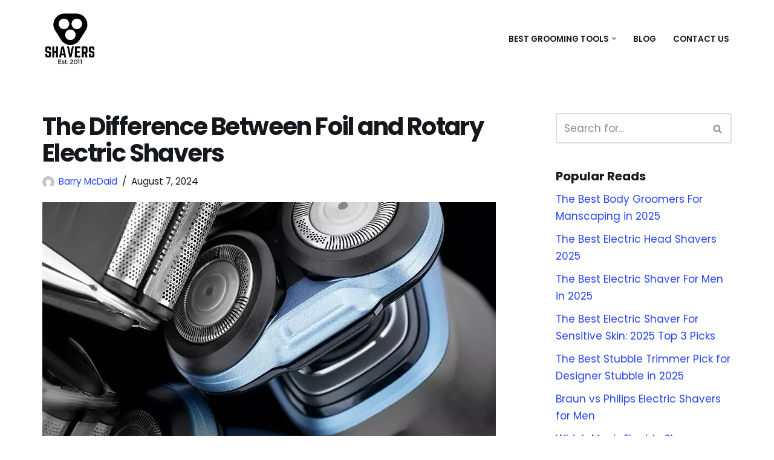

--- FILE ---
content_type: text/html; charset=UTF-8
request_url: https://electricshaversuk.co.uk/rotary-and-foil-shavers/
body_size: 14534
content:
<!DOCTYPE html>
<html lang="en-GB">
<head>
<meta charset="UTF-8">
<meta name="viewport" content="width=device-width, initial-scale=1, minimum-scale=1">
<link rel="profile" href="http://gmpg.org/xfn/11">
<title>Rotary Vs. Foil Electric Shaver, Which is Better? &#x2d; Electricshaversuk.co.uk</title>
<style>img:is([sizes="auto" i], [sizes^="auto," i]){contain-intrinsic-size:3000px 1500px}</style>
<meta name="robots" content="max-snippet:-1,max-image-preview:large,max-video-preview:-1"/>
<link rel="canonical" href="https://electricshaversuk.co.uk/rotary-and-foil-shavers/"/>
<meta name="description" content="Who doesn&rsquo;t love starting each day with a freshly shaven face? Electric shavers are perfect for the time&#x2d;pressed man: the technology has advanced to the point&#8230;"/>
<meta property="og:type" content="article"/>
<meta property="og:locale" content="en_GB"/>
<meta property="og:site_name" content="Electricshaversuk.co.uk"/>
<meta property="og:title" content="Rotary Vs. Foil Electric Shaver, Which is Better?"/>
<meta property="og:description" content="Who doesn&rsquo;t love starting each day with a freshly shaven face? Electric shavers are perfect for the time&#x2d;pressed man: the technology has advanced to the point where it&rsquo;s possible to get a clean&#8230;"/>
<meta property="og:url" content="https://electricshaversuk.co.uk/rotary-and-foil-shavers/"/>
<meta property="og:image" content="https://electricshaversuk.co.uk/wp-content/uploads/2015/03/low-cost-shaver-heads.jpg"/>
<meta property="og:image:width" content="750"/>
<meta property="og:image:height" content="404"/>
<meta property="article:published_time" content="2015-04-06T22:08:23+00:00"/>
<meta property="article:modified_time" content="2024-08-07T19:32:47+00:00"/>
<meta name="twitter:card" content="summary_large_image"/>
<meta name="twitter:title" content="Rotary Vs. Foil Electric Shaver, Which is Better?"/>
<meta name="twitter:description" content="Who doesn&rsquo;t love starting each day with a freshly shaven face? Electric shavers are perfect for the time&#x2d;pressed man: the technology has advanced to the point where it&rsquo;s possible to get a clean&#8230;"/>
<meta name="twitter:image" content="https://electricshaversuk.co.uk/wp-content/uploads/2015/03/low-cost-shaver-heads.jpg"/>
<script type="application/ld+json">{"@context":"https://schema.org","@graph":[{"@type":"WebSite","@id":"https://electricshaversuk.co.uk/#/schema/WebSite","url":"https://electricshaversuk.co.uk/","name":"Electricshaversuk.co.uk","inLanguage":"en-GB","potentialAction":{"@type":"SearchAction","target":{"@type":"EntryPoint","urlTemplate":"https://electricshaversuk.co.uk/search/{search_term_string}/"},"query-input":"required name=search_term_string"},"publisher":{"@type":"Organization","@id":"https://electricshaversuk.co.uk/#/schema/Organization","name":"Electricshaversuk.co.uk","url":"https://electricshaversuk.co.uk/","logo":{"@type":"ImageObject","url":"https://electricshaversuk.co.uk/wp-content/uploads/2018/03/cropped-shavers-uk-logo.png","contentUrl":"https://electricshaversuk.co.uk/wp-content/uploads/2018/03/cropped-shavers-uk-logo.png","width":170,"height":170}}},{"@type":"WebPage","@id":"https://electricshaversuk.co.uk/rotary-and-foil-shavers/","url":"https://electricshaversuk.co.uk/rotary-and-foil-shavers/","name":"Rotary Vs. Foil Electric Shaver, Which is Better? &#x2d; Electricshaversuk.co.uk","description":"Who doesn&rsquo;t love starting each day with a freshly shaven face? Electric shavers are perfect for the time&#x2d;pressed man: the technology has advanced to the point&#8230;","inLanguage":"en-GB","isPartOf":{"@id":"https://electricshaversuk.co.uk/#/schema/WebSite"},"breadcrumb":{"@type":"BreadcrumbList","@id":"https://electricshaversuk.co.uk/#/schema/BreadcrumbList","itemListElement":[{"@type":"ListItem","position":1,"item":"https://electricshaversuk.co.uk/","name":"Electricshaversuk.co.uk"},{"@type":"ListItem","position":2,"item":"https://electricshaversuk.co.uk/category/shaving/","name":"Category: shaving"},{"@type":"ListItem","position":3,"name":"Rotary Vs. Foil Electric Shaver, Which is Better?"}]},"potentialAction":{"@type":"ReadAction","target":"https://electricshaversuk.co.uk/rotary-and-foil-shavers/"},"datePublished":"2015-04-06T22:08:23+00:00","dateModified":"2024-08-07T19:32:47+00:00","author":{"@type":"Person","@id":"https://electricshaversuk.co.uk/#/schema/Person/aae162ee45d0dbe478158871be36c0a3","name":"Barry McDaid"}}]}</script>
<link rel='dns-prefetch' href='//fonts.googleapis.com'/>
<link rel="alternate" type="application/rss+xml" title="Electricshaversuk.co.uk &raquo; Feed" href="https://electricshaversuk.co.uk/feed/"/>
<link rel="alternate" type="application/rss+xml" title="Electricshaversuk.co.uk &raquo; Comments Feed" href="https://electricshaversuk.co.uk/comments/feed/"/>
<link rel="stylesheet" type="text/css" href="//electricshaversuk.co.uk/wp-content/cache/wpfc-minified/17iahm4/8hxyh.css" media="all"/>
<style id='classic-theme-styles-inline-css'>.wp-block-button__link{color:#fff;background-color:#32373c;border-radius:9999px;box-shadow:none;text-decoration:none;padding:calc(.667em + 2px) calc(1.333em + 2px);font-size:1.125em}.wp-block-file__button{background:#32373c;color:#fff;text-decoration:none}</style>
<style id='global-styles-inline-css'>:root{--wp--preset--aspect-ratio--square:1;--wp--preset--aspect-ratio--4-3:4/3;--wp--preset--aspect-ratio--3-4:3/4;--wp--preset--aspect-ratio--3-2:3/2;--wp--preset--aspect-ratio--2-3:2/3;--wp--preset--aspect-ratio--16-9:16/9;--wp--preset--aspect-ratio--9-16:9/16;--wp--preset--color--black:#000000;--wp--preset--color--cyan-bluish-gray:#abb8c3;--wp--preset--color--white:#ffffff;--wp--preset--color--pale-pink:#f78da7;--wp--preset--color--vivid-red:#cf2e2e;--wp--preset--color--luminous-vivid-orange:#ff6900;--wp--preset--color--luminous-vivid-amber:#fcb900;--wp--preset--color--light-green-cyan:#7bdcb5;--wp--preset--color--vivid-green-cyan:#00d084;--wp--preset--color--pale-cyan-blue:#8ed1fc;--wp--preset--color--vivid-cyan-blue:#0693e3;--wp--preset--color--vivid-purple:#9b51e0;--wp--preset--color--neve-link-color:var(--nv-primary-accent);--wp--preset--color--neve-link-hover-color:var(--nv-secondary-accent);--wp--preset--color--nv-site-bg:var(--nv-site-bg);--wp--preset--color--nv-light-bg:var(--nv-light-bg);--wp--preset--color--nv-dark-bg:var(--nv-dark-bg);--wp--preset--color--neve-text-color:var(--nv-text-color);--wp--preset--color--nv-text-dark-bg:var(--nv-text-dark-bg);--wp--preset--color--nv-c-1:var(--nv-c-1);--wp--preset--color--nv-c-2:var(--nv-c-2);--wp--preset--gradient--vivid-cyan-blue-to-vivid-purple:linear-gradient(135deg,rgba(6,147,227,1) 0%,rgb(155,81,224) 100%);--wp--preset--gradient--light-green-cyan-to-vivid-green-cyan:linear-gradient(135deg,rgb(122,220,180) 0%,rgb(0,208,130) 100%);--wp--preset--gradient--luminous-vivid-amber-to-luminous-vivid-orange:linear-gradient(135deg,rgba(252,185,0,1) 0%,rgba(255,105,0,1) 100%);--wp--preset--gradient--luminous-vivid-orange-to-vivid-red:linear-gradient(135deg,rgba(255,105,0,1) 0%,rgb(207,46,46) 100%);--wp--preset--gradient--very-light-gray-to-cyan-bluish-gray:linear-gradient(135deg,rgb(238,238,238) 0%,rgb(169,184,195) 100%);--wp--preset--gradient--cool-to-warm-spectrum:linear-gradient(135deg,rgb(74,234,220) 0%,rgb(151,120,209) 20%,rgb(207,42,186) 40%,rgb(238,44,130) 60%,rgb(251,105,98) 80%,rgb(254,248,76) 100%);--wp--preset--gradient--blush-light-purple:linear-gradient(135deg,rgb(255,206,236) 0%,rgb(152,150,240) 100%);--wp--preset--gradient--blush-bordeaux:linear-gradient(135deg,rgb(254,205,165) 0%,rgb(254,45,45) 50%,rgb(107,0,62) 100%);--wp--preset--gradient--luminous-dusk:linear-gradient(135deg,rgb(255,203,112) 0%,rgb(199,81,192) 50%,rgb(65,88,208) 100%);--wp--preset--gradient--pale-ocean:linear-gradient(135deg,rgb(255,245,203) 0%,rgb(182,227,212) 50%,rgb(51,167,181) 100%);--wp--preset--gradient--electric-grass:linear-gradient(135deg,rgb(202,248,128) 0%,rgb(113,206,126) 100%);--wp--preset--gradient--midnight:linear-gradient(135deg,rgb(2,3,129) 0%,rgb(40,116,252) 100%);--wp--preset--font-size--small:13px;--wp--preset--font-size--medium:20px;--wp--preset--font-size--large:36px;--wp--preset--font-size--x-large:42px;--wp--preset--spacing--20:0.44rem;--wp--preset--spacing--30:0.67rem;--wp--preset--spacing--40:1rem;--wp--preset--spacing--50:1.5rem;--wp--preset--spacing--60:2.25rem;--wp--preset--spacing--70:3.38rem;--wp--preset--spacing--80:5.06rem;--wp--preset--shadow--natural:6px 6px 9px rgba(0, 0, 0, 0.2);--wp--preset--shadow--deep:12px 12px 50px rgba(0, 0, 0, 0.4);--wp--preset--shadow--sharp:6px 6px 0px rgba(0, 0, 0, 0.2);--wp--preset--shadow--outlined:6px 6px 0px -3px rgba(255, 255, 255, 1), 6px 6px rgba(0, 0, 0, 1);--wp--preset--shadow--crisp:6px 6px 0px rgba(0, 0, 0, 1);}:where(.is-layout-flex){gap:0.5em;}:where(.is-layout-grid){gap:0.5em;}body .is-layout-flex{display:flex;}.is-layout-flex{flex-wrap:wrap;align-items:center;}.is-layout-flex > :is(*, div){margin:0;}body .is-layout-grid{display:grid;}.is-layout-grid > :is(*, div){margin:0;}:where(.wp-block-columns.is-layout-flex){gap:2em;}:where(.wp-block-columns.is-layout-grid){gap:2em;}:where(.wp-block-post-template.is-layout-flex){gap:1.25em;}:where(.wp-block-post-template.is-layout-grid){gap:1.25em;}.has-black-color{color:var(--wp--preset--color--black) !important;}.has-cyan-bluish-gray-color{color:var(--wp--preset--color--cyan-bluish-gray) !important;}.has-white-color{color:var(--wp--preset--color--white) !important;}.has-pale-pink-color{color:var(--wp--preset--color--pale-pink) !important;}.has-vivid-red-color{color:var(--wp--preset--color--vivid-red) !important;}.has-luminous-vivid-orange-color{color:var(--wp--preset--color--luminous-vivid-orange) !important;}.has-luminous-vivid-amber-color{color:var(--wp--preset--color--luminous-vivid-amber) !important;}.has-light-green-cyan-color{color:var(--wp--preset--color--light-green-cyan) !important;}.has-vivid-green-cyan-color{color:var(--wp--preset--color--vivid-green-cyan) !important;}.has-pale-cyan-blue-color{color:var(--wp--preset--color--pale-cyan-blue) !important;}.has-vivid-cyan-blue-color{color:var(--wp--preset--color--vivid-cyan-blue) !important;}.has-vivid-purple-color{color:var(--wp--preset--color--vivid-purple) !important;}.has-neve-link-color-color{color:var(--wp--preset--color--neve-link-color) !important;}.has-neve-link-hover-color-color{color:var(--wp--preset--color--neve-link-hover-color) !important;}.has-nv-site-bg-color{color:var(--wp--preset--color--nv-site-bg) !important;}.has-nv-light-bg-color{color:var(--wp--preset--color--nv-light-bg) !important;}.has-nv-dark-bg-color{color:var(--wp--preset--color--nv-dark-bg) !important;}.has-neve-text-color-color{color:var(--wp--preset--color--neve-text-color) !important;}.has-nv-text-dark-bg-color{color:var(--wp--preset--color--nv-text-dark-bg) !important;}.has-nv-c-1-color{color:var(--wp--preset--color--nv-c-1) !important;}.has-nv-c-2-color{color:var(--wp--preset--color--nv-c-2) !important;}.has-black-background-color{background-color:var(--wp--preset--color--black) !important;}.has-cyan-bluish-gray-background-color{background-color:var(--wp--preset--color--cyan-bluish-gray) !important;}.has-white-background-color{background-color:var(--wp--preset--color--white) !important;}.has-pale-pink-background-color{background-color:var(--wp--preset--color--pale-pink) !important;}.has-vivid-red-background-color{background-color:var(--wp--preset--color--vivid-red) !important;}.has-luminous-vivid-orange-background-color{background-color:var(--wp--preset--color--luminous-vivid-orange) !important;}.has-luminous-vivid-amber-background-color{background-color:var(--wp--preset--color--luminous-vivid-amber) !important;}.has-light-green-cyan-background-color{background-color:var(--wp--preset--color--light-green-cyan) !important;}.has-vivid-green-cyan-background-color{background-color:var(--wp--preset--color--vivid-green-cyan) !important;}.has-pale-cyan-blue-background-color{background-color:var(--wp--preset--color--pale-cyan-blue) !important;}.has-vivid-cyan-blue-background-color{background-color:var(--wp--preset--color--vivid-cyan-blue) !important;}.has-vivid-purple-background-color{background-color:var(--wp--preset--color--vivid-purple) !important;}.has-neve-link-color-background-color{background-color:var(--wp--preset--color--neve-link-color) !important;}.has-neve-link-hover-color-background-color{background-color:var(--wp--preset--color--neve-link-hover-color) !important;}.has-nv-site-bg-background-color{background-color:var(--wp--preset--color--nv-site-bg) !important;}.has-nv-light-bg-background-color{background-color:var(--wp--preset--color--nv-light-bg) !important;}.has-nv-dark-bg-background-color{background-color:var(--wp--preset--color--nv-dark-bg) !important;}.has-neve-text-color-background-color{background-color:var(--wp--preset--color--neve-text-color) !important;}.has-nv-text-dark-bg-background-color{background-color:var(--wp--preset--color--nv-text-dark-bg) !important;}.has-nv-c-1-background-color{background-color:var(--wp--preset--color--nv-c-1) !important;}.has-nv-c-2-background-color{background-color:var(--wp--preset--color--nv-c-2) !important;}.has-black-border-color{border-color:var(--wp--preset--color--black) !important;}.has-cyan-bluish-gray-border-color{border-color:var(--wp--preset--color--cyan-bluish-gray) !important;}.has-white-border-color{border-color:var(--wp--preset--color--white) !important;}.has-pale-pink-border-color{border-color:var(--wp--preset--color--pale-pink) !important;}.has-vivid-red-border-color{border-color:var(--wp--preset--color--vivid-red) !important;}.has-luminous-vivid-orange-border-color{border-color:var(--wp--preset--color--luminous-vivid-orange) !important;}.has-luminous-vivid-amber-border-color{border-color:var(--wp--preset--color--luminous-vivid-amber) !important;}.has-light-green-cyan-border-color{border-color:var(--wp--preset--color--light-green-cyan) !important;}.has-vivid-green-cyan-border-color{border-color:var(--wp--preset--color--vivid-green-cyan) !important;}.has-pale-cyan-blue-border-color{border-color:var(--wp--preset--color--pale-cyan-blue) !important;}.has-vivid-cyan-blue-border-color{border-color:var(--wp--preset--color--vivid-cyan-blue) !important;}.has-vivid-purple-border-color{border-color:var(--wp--preset--color--vivid-purple) !important;}.has-neve-link-color-border-color{border-color:var(--wp--preset--color--neve-link-color) !important;}.has-neve-link-hover-color-border-color{border-color:var(--wp--preset--color--neve-link-hover-color) !important;}.has-nv-site-bg-border-color{border-color:var(--wp--preset--color--nv-site-bg) !important;}.has-nv-light-bg-border-color{border-color:var(--wp--preset--color--nv-light-bg) !important;}.has-nv-dark-bg-border-color{border-color:var(--wp--preset--color--nv-dark-bg) !important;}.has-neve-text-color-border-color{border-color:var(--wp--preset--color--neve-text-color) !important;}.has-nv-text-dark-bg-border-color{border-color:var(--wp--preset--color--nv-text-dark-bg) !important;}.has-nv-c-1-border-color{border-color:var(--wp--preset--color--nv-c-1) !important;}.has-nv-c-2-border-color{border-color:var(--wp--preset--color--nv-c-2) !important;}.has-vivid-cyan-blue-to-vivid-purple-gradient-background{background:var(--wp--preset--gradient--vivid-cyan-blue-to-vivid-purple) !important;}.has-light-green-cyan-to-vivid-green-cyan-gradient-background{background:var(--wp--preset--gradient--light-green-cyan-to-vivid-green-cyan) !important;}.has-luminous-vivid-amber-to-luminous-vivid-orange-gradient-background{background:var(--wp--preset--gradient--luminous-vivid-amber-to-luminous-vivid-orange) !important;}.has-luminous-vivid-orange-to-vivid-red-gradient-background{background:var(--wp--preset--gradient--luminous-vivid-orange-to-vivid-red) !important;}.has-very-light-gray-to-cyan-bluish-gray-gradient-background{background:var(--wp--preset--gradient--very-light-gray-to-cyan-bluish-gray) !important;}.has-cool-to-warm-spectrum-gradient-background{background:var(--wp--preset--gradient--cool-to-warm-spectrum) !important;}.has-blush-light-purple-gradient-background{background:var(--wp--preset--gradient--blush-light-purple) !important;}.has-blush-bordeaux-gradient-background{background:var(--wp--preset--gradient--blush-bordeaux) !important;}.has-luminous-dusk-gradient-background{background:var(--wp--preset--gradient--luminous-dusk) !important;}.has-pale-ocean-gradient-background{background:var(--wp--preset--gradient--pale-ocean) !important;}.has-electric-grass-gradient-background{background:var(--wp--preset--gradient--electric-grass) !important;}.has-midnight-gradient-background{background:var(--wp--preset--gradient--midnight) !important;}.has-small-font-size{font-size:var(--wp--preset--font-size--small) !important;}.has-medium-font-size{font-size:var(--wp--preset--font-size--medium) !important;}.has-large-font-size{font-size:var(--wp--preset--font-size--large) !important;}.has-x-large-font-size{font-size:var(--wp--preset--font-size--x-large) !important;}:where(.wp-block-post-template.is-layout-flex){gap:1.25em;}:where(.wp-block-post-template.is-layout-grid){gap:1.25em;}:where(.wp-block-columns.is-layout-flex){gap:2em;}:where(.wp-block-columns.is-layout-grid){gap:2em;}:root :where(.wp-block-pullquote){font-size:1.5em;line-height:1.6;}</style>
<link rel="stylesheet" type="text/css" href="//electricshaversuk.co.uk/wp-content/cache/wpfc-minified/2eg527xl/8hxyh.css" media="all"/>
<style id='neve-style-inline-css'>.is-menu-sidebar .header-menu-sidebar{visibility:visible;}.is-menu-sidebar.menu_sidebar_slide_left .header-menu-sidebar{transform:translate3d(0, 0, 0);left:0;}.is-menu-sidebar.menu_sidebar_slide_right .header-menu-sidebar{transform:translate3d(0, 0, 0);right:0;}.is-menu-sidebar.menu_sidebar_pull_right .header-menu-sidebar, .is-menu-sidebar.menu_sidebar_pull_left .header-menu-sidebar{transform:translateX(0);}.is-menu-sidebar.menu_sidebar_dropdown .header-menu-sidebar{height:auto;}.is-menu-sidebar.menu_sidebar_dropdown .header-menu-sidebar-inner{max-height:400px;padding:20px 0;}.is-menu-sidebar.menu_sidebar_full_canvas .header-menu-sidebar{opacity:1;}.header-menu-sidebar .menu-item-nav-search:not(.floating){pointer-events:none;}.header-menu-sidebar .menu-item-nav-search .is-menu-sidebar{pointer-events:unset;}
.nv-meta-list li.meta:not(:last-child):after{content:"/"}.nv-meta-list .no-mobile{display:none;}.nv-meta-list li.last::after{content:""!important;}@media(min-width:769px){
.nv-meta-list .no-mobile{display:inline-block;}
.nv-meta-list li.last:not(:last-child)::after{content:"/" !important;}
}
.nav-ul li .caret svg, .nav-ul li .caret img{width:var(--smiconsize, 0.5em);height:var(--smiconsize, 0.5em);}.nav-ul .sub-menu li{border-style:var(--itembstyle);}:root{--container:748px;--postwidth:100%;--primarybtnbg:var(--nv-secondary-accent);--secondarybtnbg:var(--nv-primary-accent);--primarybtnhoverbg:var(--nv-secondary-accent);--secondarybtnhoverbg:var(--nv-primary-accent);--primarybtncolor:var(--nv-text-color);--secondarybtncolor:var(--nv-text-dark-bg);--primarybtnhovercolor:var(--nv-text-color);--secondarybtnhovercolor:var(--nv-text-dark-bg);--primarybtnborderradius:0;--secondarybtnborderradius:0;--btnpadding:16px 35px;--primarybtnpadding:16px 35px;--secondarybtnpadding:16px 35px;--btnfs:14px;--bodyfontfamily:Poppins;--bodyfontsize:15px;--bodylineheight:1.6em;--bodyletterspacing:0px;--bodyfontweight:400;--bodytexttransform:none;--headingsfontfamily:Poppins;--h1fontsize:30px;--h1fontweight:700;--h1lineheight:1.2em;--h1letterspacing:0px;--h1texttransform:none;--h2fontsize:30px;--h2fontweight:600;--h2lineheight:1.3em;--h2letterspacing:0px;--h2texttransform:none;--h3fontsize:20px;--h3fontweight:600;--h3lineheight:1.3em;--h3letterspacing:0px;--h3texttransform:none;--h4fontsize:16px;--h4fontweight:600;--h4lineheight:1.3em;--h4letterspacing:0px;--h4texttransform:none;--h5fontsize:14px;--h5fontweight:600;--h5lineheight:1.3em;--h5letterspacing:0px;--h5texttransform:none;--h6fontsize:14px;--h6fontweight:600;--h6lineheight:1.3em;--h6letterspacing:0px;--h6texttransform:none;--formfieldborderwidth:2px;--formfieldborderradius:3px;--formfieldbgcolor:var(--nv-site-bg);--formfieldbordercolor:#dddddd;--formfieldcolor:var(--nv-text-color);--formfieldpadding:10px 12px;}
.nv-index-posts{--borderradius:0px;}
.has-neve-button-color-color{color:var(--nv-secondary-accent)!important;}
.has-neve-button-color-background-color{background-color:var(--nv-secondary-accent)!important;}
.single-post-container .alignfull > [class*="__inner-container"], .single-post-container .alignwide > [class*="__inner-container"]{max-width:718px}
.nv-meta-list{--avatarsize:20px;}
.single .nv-meta-list{--avatarsize:20px;}
.nv-post-cover{--height:250px;--padding:40px 15px;--justify:flex-start;--textalign:left;--valign:center;}
.nv-post-cover .nv-title-meta-wrap, .nv-page-title-wrap, .entry-header{--textalign:left;}
.nv-is-boxed.nv-title-meta-wrap{--padding:40px 15px;--bgcolor:var(--nv-dark-bg);}
.nv-overlay{--opacity:50;--blendmode:normal;}
.nv-is-boxed.nv-comments-wrap{--padding:20px;}
.nv-is-boxed.comment-respond{--padding:20px;}
.nv-single-post-wrap{--spacing:3px;}
.single:not(.single-product), .page{--c-vspace:0 0 0 0;;}
.global-styled{--bgcolor:var(--nv-site-bg);}
.header-top{--rowbcolor:var(--nv-light-bg);--color:var(--nv-text-color);--bgcolor:#f0f0f0;}
.header-main{--rowbcolor:var(--nv-light-bg);--color:var(--nv-text-color);--bgcolor:var(--nv-site-bg);}
.header-bottom{--rowbcolor:var(--nv-light-bg);--color:var(--nv-text-color);--bgcolor:#ffffff;}
.header-menu-sidebar-bg{--justify:flex-start;--textalign:left;--flexg:1;--wrapdropdownwidth:auto;--color:var(--nv-text-color);--bgcolor:var(--nv-site-bg);}
.header-menu-sidebar{width:360px;}
.builder-item--logo{--maxwidth:46px;--fs:24px;--padding:10px 0;--margin:0;--textalign:left;--justify:flex-start;}
.builder-item--nav-icon,.header-menu-sidebar .close-sidebar-panel .navbar-toggle{--borderradius:3px;--borderwidth:1px;}
.builder-item--nav-icon{--label-margin:0 5px 0 0;;--padding:10px 15px;--margin:0;}
.builder-item--primary-menu{--color:var(--nv-text-color);--hovercolor:var(--nv-secondary-accent);--hovertextcolor:var(--nv-text-color);--activecolor:var(--nv-text-color);--spacing:20px;--height:25px;--smiconsize:7px;--padding:0;--margin:0;--fontsize:1em;--lineheight:1.6;--letterspacing:0px;--fontweight:600;--texttransform:uppercase;--iconsize:1em;}
.builder-item--primary-menu .sub-menu{--bstyle:none;--itembstyle:none;}
.hfg-is-group.has-primary-menu .inherit-ff{--inheritedfw:600;}
.footer-top-inner .row{grid-template-columns:1fr 1fr 1fr;--valign:flex-start;}
.footer-top{--rowbcolor:var(--nv-light-bg);--color:#020202;--bgcolor:#ffffff;}
.footer-main-inner .row{grid-template-columns:1fr 1fr 1fr;--valign:flex-start;}
.footer-main{--rowbcolor:#000000;--color:#fcfcfc;--bgcolor:#000000;}
.footer-bottom-inner .row{grid-template-columns:1fr 1fr 1fr;--valign:flex-start;}
.footer-bottom{--rowbcolor:var(--nv-light-bg);--color:var(--nv-text-dark-bg);--bgcolor:var(--nv-dark-bg);}
.builder-item--footer-one-widgets{--padding:0;--margin:0;--textalign:left;--justify:flex-start;}
.builder-item--footer_copyright{--padding:0;--margin:0;--fontsize:1em;--lineheight:1.6;--letterspacing:0px;--fontweight:500;--texttransform:none;--iconsize:1em;--textalign:left;--justify:flex-start;}
.page_header-top{--rowbcolor:var(--nv-light-bg);--color:var(--nv-text-color);--bgcolor:var(--nv-site-bg);}
.page_header-bottom{--rowbcolor:var(--nv-light-bg);--color:var(--nv-text-color);--bgcolor:var(--nv-site-bg);}
.scroll-to-top{--color:var(--nv-text-dark-bg);--padding:8px 10px;--borderradius:3px;--bgcolor:var(--nv-primary-accent);--hovercolor:var(--nv-text-dark-bg);--hoverbgcolor:var(--nv-primary-accent);--size:16px;}
@media(min-width:576px){ :root{--container:992px;--postwidth:50%;--btnpadding:16px 35px;--primarybtnpadding:16px 35px;--secondarybtnpadding:16px 35px;--btnfs:14px;--bodyfontsize:16px;--bodylineheight:1.6em;--bodyletterspacing:0px;--h1fontsize:38px;--h1lineheight:1.1em;--h1letterspacing:-0.8px;--h2fontsize:35px;--h2lineheight:1.3em;--h2letterspacing:0px;--h3fontsize:20px;--h3lineheight:1.3em;--h3letterspacing:0px;--h4fontsize:16px;--h4lineheight:1.3em;--h4letterspacing:0px;--h5fontsize:14px;--h5lineheight:1.3em;--h5letterspacing:0px;--h6fontsize:14px;--h6lineheight:1.3em;--h6letterspacing:0px;}
.single-post-container .alignfull > [class*="__inner-container"], .single-post-container .alignwide > [class*="__inner-container"]{max-width:962px}
.nv-meta-list{--avatarsize:20px;}
.single .nv-meta-list{--avatarsize:20px;}
.nv-post-cover{--height:320px;--padding:60px 30px;--justify:flex-start;--textalign:left;--valign:center;}
.nv-post-cover .nv-title-meta-wrap, .nv-page-title-wrap, .entry-header{--textalign:left;}
.nv-is-boxed.nv-title-meta-wrap{--padding:60px 30px;}
.nv-is-boxed.nv-comments-wrap{--padding:30px;}
.nv-is-boxed.comment-respond{--padding:30px;}
.nv-single-post-wrap{--spacing:60px;}
.single:not(.single-product), .page{--c-vspace:0 0 0 0;;}
.header-menu-sidebar-bg{--justify:flex-start;--textalign:left;--flexg:1;--wrapdropdownwidth:auto;}
.header-menu-sidebar{width:360px;}
.builder-item--logo{--maxwidth:67px;--fs:24px;--padding:10px 0;--margin:0;--textalign:left;--justify:flex-start;}
.builder-item--nav-icon{--label-margin:0 5px 0 0;;--padding:10px 15px;--margin:0;}
.builder-item--primary-menu{--spacing:20px;--height:25px;--smiconsize:7px;--padding:0;--margin:0;--fontsize:1em;--lineheight:1.6;--letterspacing:0px;--iconsize:1em;}
.builder-item--footer-one-widgets{--padding:0;--margin:0;--textalign:left;--justify:flex-start;}
.builder-item--footer_copyright{--padding:0;--margin:0;--fontsize:1em;--lineheight:1.6;--letterspacing:0px;--iconsize:1em;--textalign:left;--justify:flex-start;}
.scroll-to-top{--padding:8px 10px;--size:16px;}
}@media(min-width:960px){ :root{--container:1170px;--postwidth:33.333333333333%;--btnpadding:16px 35px;--primarybtnpadding:16px 35px;--secondarybtnpadding:16px 35px;--btnfs:16px;--bodyfontsize:17px;--bodylineheight:1.7em;--bodyletterspacing:0px;--h1fontsize:40px;--h1lineheight:1.1em;--h1letterspacing:-1.6px;--h2fontsize:42px;--h2lineheight:1.3em;--h2letterspacing:0px;--h3fontsize:24px;--h3lineheight:1.3em;--h3letterspacing:0px;--h4fontsize:20px;--h4lineheight:1.3em;--h4letterspacing:0px;--h5fontsize:16px;--h5lineheight:1.3em;--h5letterspacing:0px;--h6fontsize:16px;--h6lineheight:1.3em;--h6letterspacing:0px;}
body:not(.single):not(.archive):not(.blog):not(.search):not(.error404) .neve-main > .container .col, body.post-type-archive-course .neve-main > .container .col, body.post-type-archive-llms_membership .neve-main > .container .col{max-width:100%;}
body:not(.single):not(.archive):not(.blog):not(.search):not(.error404) .nv-sidebar-wrap, body.post-type-archive-course .nv-sidebar-wrap, body.post-type-archive-llms_membership .nv-sidebar-wrap{max-width:0%;}
.neve-main > .archive-container .nv-index-posts.col{max-width:100%;}
.neve-main > .archive-container .nv-sidebar-wrap{max-width:0%;}
.neve-main > .single-post-container .nv-single-post-wrap.col{max-width:70%;}
.single-post-container .alignfull > [class*="__inner-container"], .single-post-container .alignwide > [class*="__inner-container"]{max-width:789px}
.container-fluid.single-post-container .alignfull > [class*="__inner-container"], .container-fluid.single-post-container .alignwide > [class*="__inner-container"]{max-width:calc(70% + 15px)}
.neve-main > .single-post-container .nv-sidebar-wrap{max-width:30%;}
.nv-meta-list{--avatarsize:20px;}
.single .nv-meta-list{--avatarsize:20px;}
.nv-post-cover{--height:400px;--padding:60px 40px;--justify:flex-start;--textalign:left;--valign:center;}
.nv-post-cover .nv-title-meta-wrap, .nv-page-title-wrap, .entry-header{--textalign:left;}
.nv-is-boxed.nv-title-meta-wrap{--padding:60px 40px;}
.nv-is-boxed.nv-comments-wrap{--padding:40px;}
.nv-is-boxed.comment-respond{--padding:40px;}
.nv-single-post-wrap{--spacing:10px;}
.single:not(.single-product), .page{--c-vspace:0 0 0 0;;}
.header-menu-sidebar-bg{--justify:flex-start;--textalign:left;--flexg:1;--wrapdropdownwidth:auto;}
.header-menu-sidebar{width:360px;}
.builder-item--logo{--maxwidth:91px;--fs:24px;--padding:10px 0;--margin:0;--textalign:left;--justify:flex-start;}
.builder-item--nav-icon{--label-margin:0 5px 0 0;;--padding:10px 15px;--margin:0;}
.builder-item--primary-menu{--spacing:20px;--height:25px;--smiconsize:7px;--padding:0;--margin:0;--fontsize:0.8em;--lineheight:1.6;--letterspacing:0px;--iconsize:0.8em;}
.builder-item--footer-one-widgets{--padding:0;--margin:0;--textalign:left;--justify:flex-start;}
.builder-item--footer_copyright{--padding:0;--margin:0;--fontsize:1em;--lineheight:1.6;--letterspacing:0px;--iconsize:1em;--textalign:left;--justify:flex-start;}
.scroll-to-top{--padding:8px 10px;--size:16px;}
}.scroll-to-top{right:20px;border:none;position:fixed;bottom:30px;display:none;opacity:0;visibility:hidden;transition:opacity 0.3s ease-in-out, visibility 0.3s ease-in-out;align-items:center;justify-content:center;z-index:999;}
@supports (-webkit-overflow-scrolling: touch) { .scroll-to-top{bottom:74px;}
} .scroll-to-top.image{background-position:center;}
.scroll-to-top .scroll-to-top-image{width:100%;height:100%;}
.scroll-to-top .scroll-to-top-label{margin:0;padding:5px;}
.scroll-to-top:hover{text-decoration:none;}
.scroll-to-top.scroll-to-top-left{left:20px;right:unset;}
.scroll-to-top.scroll-show-mobile{display:flex;}
@media(min-width:960px){ .scroll-to-top{display:flex;}
}.scroll-to-top{color:var(--color);padding:var(--padding);border-radius:var(--borderradius);background:var(--bgcolor);}
.scroll-to-top:hover, .scroll-to-top:focus{color:var(--hovercolor);background:var(--hoverbgcolor);}
.scroll-to-top-icon, .scroll-to-top.image .scroll-to-top-image{width:var(--size);height:var(--size);}
.scroll-to-top-image{background-image:var(--bgimage);background-size:cover;}:root{--nv-primary-accent:#2645f6;--nv-secondary-accent:#fcaf3b;--nv-site-bg:#ffffff;--nv-light-bg:#ededed;--nv-dark-bg:#14171c;--nv-text-color:#14171c;--nv-text-dark-bg:#ffffff;--nv-c-1:#77b978;--nv-c-2:#f37262;--nv-fallback-ff:Lucida Sans Unicode, Lucida Grande, sans-serif;}</style>
<style>.social-facebook{--bgsocial:#3b5998;--iconsizesocial:20px;--iconpaddingsocial:15px}.social-twitter{--bgsocial:#000;--iconsizesocial:20px;--iconpaddingsocial:15px}.social-pinterest{--bgsocial:#bd081c;--iconsizesocial:20px;--iconpaddingsocial:15px}.social-linkedin{--bgsocial:#0077b5;--iconsizesocial:20px;--iconpaddingsocial:15px}.social-tumblr{--bgsocial:#35465c;--iconsizesocial:20px;--iconpaddingsocial:15px}.social-reddit{--bgsocial:#ff4500;--iconsizesocial:20px;--iconpaddingsocial:15px}.social-email{--bgsocial:#58a9de;--iconsizesocial:20px;--iconpaddingsocial:15px}.social-whatsapp{--bgsocial:#20b038;--iconsizesocial:20px;--iconpaddingsocial:15px}.social-sms{--bgsocial:#20b038;--iconsizesocial:20px;--iconpaddingsocial:15px}.social-vk{--bgsocial:#45668e;--iconsizesocial:20px;--iconpaddingsocial:15px}.social-messenger{--bgsocial:#007FFF;--iconsizesocial:20px;--iconpaddingsocial:15px}.nv-post-share{display:flex;flex-wrap:wrap;gap:10px;align-items:center;justify-content:var(--iconalignsocial,left)}.nv-post-share.above .nv-social-icons-label,.nv-post-share.below .nv-social-icons-label{display:flex;flex-basis:100%;justify-content:var(--iconalignsocial,left)}.nv-post-share span{display:flex}.nv-post-share ul{max-width:100%;display:flex;grid-gap:var(--icongapsocial,10px)}.nv-post-share ul li{display:flex}.nv-post-share.round-style a{width:calc(var(--iconsizesocial,20px) + (2 * var(--iconpaddingsocial,15px)))}.nv-post-share.round-style svg{width:calc(100% + var(--iconpaddingsocial,15px))}.nv-post-share.round-style .nv-social-icon{--hex:#fff}.nv-post-share a{width:var(--iconsizesocial,20px);display:flex;align-items:center;justify-content:center}.nv-post-share svg{width:100%;height:auto;fill:var(--hex)}.nv-post-share.round-style a{background:var(--bgsocial);padding:var(--iconpaddingsocial,15px);border-radius:100%}.nv-post-share.round-style svg{fill:var(--hex)}.nv-post-share .hide-mobile{display:none}.nv-social-icons-label{margin:0}@media(min-width:960px){.nv-post-share .hide-desktop{display:none}.nv-post-share .hide-mobile:not(.hide-desktop){display:flex}}.nv-author-elements-wrapper{display:grid;grid-template-columns:1fr;grid-gap:20px;grid-auto-flow:dense;align-items:center}.nv-author-elements-wrapper .nv-author-bio-name{margin-bottom:15px}.nv-author-elements-wrapper a{color:var(--color);font-weight:600}.nv-author-elements-wrapper p{margin:0}.nv-author-elements-wrapper img{border-radius:var(--borderradius);width:var(--avatarsize);justify-self:var(--authorcontentalign,center)}.nv-author-elements-wrapper .nv-author-bio-text-wrapper{text-align:var(--authorcontentalign,left)}.nv-author-elements-wrapper .nv-author-bio-link{margin-top:15px;display:block}.nv-related-posts{text-align:var(--relatedContentAlign,left)}.nv-related-posts .posts-wrapper{grid-template-columns:repeat(var(--relatedcolumns,3),1fr)}.nv-related-posts a{color:var(--color,var(--nv-secondary-accent))}.nv-related-posts .entry-title a{color:var(--color,var(--nv-text-color))}.nv-related-posts .title{margin-bottom:var(--mb,20px)}.nv-related-posts .excerpt-wrap{margin-bottom:var(--mb,0)}.nv-related-posts .posts-wrapper{display:grid;grid-gap:30px;margin:0!important}.nv-related-posts .read-more-wrapper a{display:inline-block}.nv-related-posts .th-wrap{margin-bottom:var(--mb,0)}.nv-related-posts .th-wrap,.nv-related-posts .th-wrap img{display:block}.nv-related-posts .nv-meta-list{margin-bottom:var(--mb,20px)}#toggle-comment-area{margin:40px auto 20px;display:block}.nv-comments-hidden{display:none}.nv-ft-wrap{overflow:hidden}.posts-wrapper article{text-align:var(--alignment)}.posts-wrapper article .nv-ft-wrap{box-shadow:var(--cardboxshadow)}.cover-post{border-radius:var(--borderradius,0);overflow:hidden;min-height:var(--coverheight,300px)}.cover-post .cover-overlay{background:var(--overlay,rgba(0,0,0,.75))}.cover-post .inner{justify-content:var(--justify);padding:var(--padding,20px)}.article-content-col{border-bottom:solid;border-width:var(--borderwidth,0);border-color:var(--bordercolor)}article.layout-grid .article-content-col{overflow:hidden;border-radius:var(--borderradius);background:var(--cardbgcolor);color:var(--cardcolor);box-shadow:var(--cardboxshadow)}article.layout-grid a{color:var(--cardcolor,var(--nv-secondary-accent))}article.layout-grid .entry-title a{color:var(--cardcolor,var(--nv-text-color))}article.nv-non-grid-article .article-content-col .nv-ft-wrap{background:var(--cardbgcolor);box-shadow:var(--cardboxshadow);color:var(--cardcolor);overflow:hidden;padding-bottom:0}article.nv-non-grid-article a{color:var(--cardcolor,var(--nv-secondary-accent))}article.nv-non-grid-article .entry-title a{color:var(--cardcolor,var(--nv-text-color))}article.nv-non-grid-article.layout-alternative:nth-child(even) .nv-post-thumbnail-wrap{display:flex;justify-content:end}.nv-ft-post:not(.layout-default) .nv-ft-wrap{border-radius:var(--borderradius,0)}.nv-ft-post .wp-post-image{object-position:var(--ftpostimgalign)}.nv-ft-post .content{padding:0}.nv-ft-post .nv-ft-wrap{display:grid;min-height:var(--fpminheight);box-shadow:var(--cardboxshadow);background:var(--fpbackground,var(--nv-light-bg))!important}.nv-ft-post .inner,.nv-ft-post .non-grid-content{padding:var(--fppadding);align-self:var(--ftpostcontentalign)}@media(min-width:576px){.nv-ft-post.with-thumb:not(.layout-covers) .nv-ft-wrap{grid-template-columns:var(--ftposttemplate,1fr)}.nv-ft-post:not(.layout-covers) .nv-post-thumbnail-wrap{order:var(--ftpostimgorder,0)}.nv-ft-post:not(.layout-covers) .non-grid-content{order:var(--ftpostcontentorder,1)}}@media(min-width:960px){.nv-author-elements-wrapper{grid-template-columns:auto auto}.center{grid-template-columns:1fr}.center img{margin:0 auto}.right img{grid-column:2}}.nv-related-posts .excerpt-wrap{font-weight:var(--fontweight);text-transform:var(--texttransform);letter-spacing:var(--letterspacing);line-height:var(--lineheight);font-size:var(--fontsize)}.nv-related-posts .title{font-size:var(--fontsize,var(--h4fontsize));font-weight:var(--fontweight,var(--h4fontweight));line-height:var(--lineheight,var(--h4lineheight));letter-spacing:var(--letterspacing,var(--h4letterspacing));text-transform:var(--texttransform,var(--h4texttransform))}@media(min-width:960px){.show-hover .inner{opacity:0;transition:.2s ease-out}.show-hover:hover .inner{opacity:1}}</style>
<link rel="https://api.w.org/" href="https://electricshaversuk.co.uk/wp-json/"/><link rel="alternate" title="JSON" type="application/json" href="https://electricshaversuk.co.uk/wp-json/wp/v2/posts/884"/><link rel="EditURI" type="application/rsd+xml" title="RSD" href="https://electricshaversuk.co.uk/xmlrpc.php?rsd"/>
<link rel="alternate" title="oEmbed (JSON)" type="application/json+oembed" href="https://electricshaversuk.co.uk/wp-json/oembed/1.0/embed?url=https%3A%2F%2Felectricshaversuk.co.uk%2Frotary-and-foil-shavers%2F"/>
<link rel="alternate" title="oEmbed (XML)" type="text/xml+oembed" href="https://electricshaversuk.co.uk/wp-json/oembed/1.0/embed?url=https%3A%2F%2Felectricshaversuk.co.uk%2Frotary-and-foil-shavers%2F&#038;format=xml"/>
<link rel="icon" href="https://electricshaversuk.co.uk/wp-content/uploads/2021/05/cropped-electric-shavers-icon-32x32.png" sizes="32x32"/>
<link rel="icon" href="https://electricshaversuk.co.uk/wp-content/uploads/2021/05/cropped-electric-shavers-icon-192x192.png" sizes="192x192"/>
<link rel="apple-touch-icon" href="https://electricshaversuk.co.uk/wp-content/uploads/2021/05/cropped-electric-shavers-icon-180x180.png"/>
<meta name="msapplication-TileImage" content="https://electricshaversuk.co.uk/wp-content/uploads/2021/05/cropped-electric-shavers-icon-270x270.png"/>
</head>
<body class="wp-singular post-template-default single single-post postid-884 single-format-standard wp-custom-logo wp-theme-neve nv-blog-covers nv-sidebar-right menu_sidebar_slide_left" id="neve_body">
<div class="wrapper">
<header class="header">
<a class="neve-skip-link show-on-focus" href="#content">
Skip to content		</a>
<div id="header-grid" class="hfg_header site-header">
<nav class="header--row header-main hide-on-mobile hide-on-tablet layout-full-contained nv-navbar header--row" data-row-id="main" data-show-on="desktop">
<div class="header--row-inner header-main-inner">
<div class="container">
<div class="row row--wrapper" data-section="hfg_header_layout_main">
<div class="hfg-slot left"><div class="builder-item desktop-left"><div class="item--inner builder-item--logo" data-section="title_tagline" data-item-id="logo">
<div class="site-logo"> <a class="brand" href="https://electricshaversuk.co.uk/" aria-label="Electricshaversuk.co.uk" rel="home"><img width="170" height="170" src="https://electricshaversuk.co.uk/wp-content/uploads/2018/03/cropped-shavers-uk-logo.png" class="neve-site-logo skip-lazy" alt="electric shaver logo uk" data-variant="logo" decoding="async" srcset="https://electricshaversuk.co.uk/wp-content/uploads/2018/03/cropped-shavers-uk-logo.png 170w, https://electricshaversuk.co.uk/wp-content/uploads/2018/03/cropped-shavers-uk-logo-150x150.png 150w, https://electricshaversuk.co.uk/wp-content/uploads/2018/03/cropped-shavers-uk-logo-65x65.png 65w" sizes="(max-width: 170px) 100vw, 170px"/></a></div></div></div></div><div class="hfg-slot right"><div class="builder-item has-nav"><div class="item--inner builder-item--primary-menu has_menu" data-section="header_menu_primary" data-item-id="primary-menu">
<div class="nv-nav-wrap">
<div role="navigation" class="nav-menu-primary submenu-style-plain" aria-label="Primary Menu">
<ul id="nv-primary-navigation-main" class="primary-menu-ul nav-ul menu-desktop"><li id="menu-item-2790" class="menu-item menu-item-type-custom menu-item-object-custom menu-item-has-children menu-item-2790"><div class="wrap"><a><span class="menu-item-title-wrap dd-title">Best Grooming Tools</span></a><div role="button" aria-pressed="false" aria-label="Open Submenu" tabindex="0" class="caret-wrap caret 1" style="margin-left:5px;"><span class="caret"><svg class="sub-menu-icon" aria-hidden="true" role="img" xmlns="http://www.w3.org/2000/svg" width="15" height="15" viewBox="0 0 15 15" style="transform:rotate(180deg)"><rect width="15" height="15" fill="none"/><path fill="currentColor" d="M14,12a1,1,0,0,1-.73-.32L7.5,5.47,1.76,11.65a1,1,0,0,1-1.4,0A1,1,0,0,1,.3,10.3l6.47-7a1,1,0,0,1,1.46,0l6.47,7a1,1,0,0,1-.06,1.4A1,1,0,0,1,14,12Z"/></svg></span></div></div><ul class="sub-menu">
<li id="menu-item-3175" class="menu-item menu-item-type-post_type menu-item-object-post menu-item-3175"><div class="wrap"><a href="https://electricshaversuk.co.uk/top-rated-mens-electric-razor/">Men&#8217;s Electric Shaver</a></div></li>
<li id="menu-item-2788" class="menu-item menu-item-type-post_type menu-item-object-page menu-item-2788"><div class="wrap"><a href="https://electricshaversuk.co.uk/lady-shavers/">Lady Shaver</a></div></li>
<li id="menu-item-2787" class="menu-item menu-item-type-post_type menu-item-object-page menu-item-2787"><div class="wrap"><a href="https://electricshaversuk.co.uk/beard-trimmers/">Beard Trimmer</a></div></li>
<li id="menu-item-2785" class="menu-item menu-item-type-post_type menu-item-object-page menu-item-2785"><div class="wrap"><a href="https://electricshaversuk.co.uk/mens-body-grooming/">Body Groomer</a></div></li>
<li id="menu-item-2786" class="menu-item menu-item-type-post_type menu-item-object-page menu-item-2786"><div class="wrap"><a href="https://electricshaversuk.co.uk/hair-clippers/">Hair Clipper</a></div></li>
<li id="menu-item-2816" class="menu-item menu-item-type-post_type menu-item-object-post menu-item-2816"><div class="wrap"><a href="https://electricshaversuk.co.uk/epilator-best-buys-guide/">Epilator</a></div></li>
<li id="menu-item-2983" class="menu-item menu-item-type-post_type menu-item-object-post menu-item-2983"><div class="wrap"><a href="https://electricshaversuk.co.uk/ipl-machine/">IPL Laser</a></div></li>
</ul>
</li>
<li id="menu-item-2805" class="menu-item menu-item-type-post_type menu-item-object-page current_page_parent menu-item-2805"><div class="wrap"><a href="https://electricshaversuk.co.uk/blog/">Blog</a></div></li>
<li id="menu-item-2791" class="menu-item menu-item-type-post_type menu-item-object-page menu-item-2791"><div class="wrap"><a href="https://electricshaversuk.co.uk/contact-us/">Contact Us</a></div></li>
</ul></div></div></div></div></div></div></div></div></nav>
<nav class="header--row header-main hide-on-desktop layout-full-contained nv-navbar header--row" data-row-id="main" data-show-on="mobile">
<div class="header--row-inner header-main-inner">
<div class="container">
<div class="row row--wrapper" data-section="hfg_header_layout_main">
<div class="hfg-slot left"><div class="builder-item tablet-left mobile-left"><div class="item--inner builder-item--logo" data-section="title_tagline" data-item-id="logo">
<div class="site-logo"> <a class="brand" href="https://electricshaversuk.co.uk/" aria-label="Electricshaversuk.co.uk" rel="home"><img width="170" height="170" src="https://electricshaversuk.co.uk/wp-content/uploads/2018/03/cropped-shavers-uk-logo.png" class="neve-site-logo skip-lazy" alt="electric shaver logo uk" data-variant="logo" decoding="async" srcset="https://electricshaversuk.co.uk/wp-content/uploads/2018/03/cropped-shavers-uk-logo.png 170w, https://electricshaversuk.co.uk/wp-content/uploads/2018/03/cropped-shavers-uk-logo-150x150.png 150w, https://electricshaversuk.co.uk/wp-content/uploads/2018/03/cropped-shavers-uk-logo-65x65.png 65w" sizes="(max-width: 170px) 100vw, 170px"/></a></div></div></div></div><div class="hfg-slot right"><div class="builder-item tablet-left mobile-left"><div class="item--inner builder-item--nav-icon" data-section="header_menu_icon" data-item-id="nav-icon">
<div class="menu-mobile-toggle item-button navbar-toggle-wrapper"> <button type="button" class=" navbar-toggle" value="Navigation Menu" aria-label="Navigation Menu " aria-expanded="false" onclick="if('undefined' !== typeof toggleAriaClick ) { toggleAriaClick() }"> <span class="bars"> <span class="icon-bar"></span> <span class="icon-bar"></span> <span class="icon-bar"></span> </span> <span class="screen-reader-text">Navigation Menu</span> </button></div></div></div></div></div></div></div></nav>
<div id="header-menu-sidebar" class="header-menu-sidebar tcb menu-sidebar-panel slide_left hfg-pe" data-row-id="sidebar">
<div id="header-menu-sidebar-bg" class="header-menu-sidebar-bg">
<div class="close-sidebar-panel navbar-toggle-wrapper"> <button type="button" class="hamburger is-active navbar-toggle active" value="Navigation Menu" aria-label="Navigation Menu " aria-expanded="false" onclick="if('undefined' !== typeof toggleAriaClick ) { toggleAriaClick() }"> <span class="bars"> <span class="icon-bar"></span> <span class="icon-bar"></span> <span class="icon-bar"></span> </span> <span class="screen-reader-text"> Navigation Menu </span> </button></div><div id="header-menu-sidebar-inner" class="header-menu-sidebar-inner tcb">
<div class="builder-item has-nav"><div class="item--inner builder-item--primary-menu has_menu" data-section="header_menu_primary" data-item-id="primary-menu">
<div class="nv-nav-wrap">
<div role="navigation" class="nav-menu-primary submenu-style-plain" aria-label="Primary Menu">
<ul id="nv-primary-navigation-sidebar" class="primary-menu-ul nav-ul menu-mobile"><li class="menu-item menu-item-type-custom menu-item-object-custom menu-item-has-children menu-item-2790"><div class="wrap"><a><span class="menu-item-title-wrap dd-title">Best Grooming Tools</span></a><button tabindex="0" type="button" class="caret-wrap navbar-toggle 1 " style="margin-left:5px;" aria-label="Toggle Best Grooming Tools"><span class="caret"><svg class="sub-menu-icon" aria-hidden="true" role="img" xmlns="http://www.w3.org/2000/svg" width="15" height="15" viewBox="0 0 15 15" style="transform:rotate(180deg)"><rect width="15" height="15" fill="none"/><path fill="currentColor" d="M14,12a1,1,0,0,1-.73-.32L7.5,5.47,1.76,11.65a1,1,0,0,1-1.4,0A1,1,0,0,1,.3,10.3l6.47-7a1,1,0,0,1,1.46,0l6.47,7a1,1,0,0,1-.06,1.4A1,1,0,0,1,14,12Z"/></svg></span></button></div><ul class="sub-menu">
<li class="menu-item menu-item-type-post_type menu-item-object-post menu-item-3175"><div class="wrap"><a href="https://electricshaversuk.co.uk/top-rated-mens-electric-razor/">Men&#8217;s Electric Shaver</a></div></li>
<li class="menu-item menu-item-type-post_type menu-item-object-page menu-item-2788"><div class="wrap"><a href="https://electricshaversuk.co.uk/lady-shavers/">Lady Shaver</a></div></li>
<li class="menu-item menu-item-type-post_type menu-item-object-page menu-item-2787"><div class="wrap"><a href="https://electricshaversuk.co.uk/beard-trimmers/">Beard Trimmer</a></div></li>
<li class="menu-item menu-item-type-post_type menu-item-object-page menu-item-2785"><div class="wrap"><a href="https://electricshaversuk.co.uk/mens-body-grooming/">Body Groomer</a></div></li>
<li class="menu-item menu-item-type-post_type menu-item-object-page menu-item-2786"><div class="wrap"><a href="https://electricshaversuk.co.uk/hair-clippers/">Hair Clipper</a></div></li>
<li class="menu-item menu-item-type-post_type menu-item-object-post menu-item-2816"><div class="wrap"><a href="https://electricshaversuk.co.uk/epilator-best-buys-guide/">Epilator</a></div></li>
<li class="menu-item menu-item-type-post_type menu-item-object-post menu-item-2983"><div class="wrap"><a href="https://electricshaversuk.co.uk/ipl-machine/">IPL Laser</a></div></li>
</ul>
</li>
<li class="menu-item menu-item-type-post_type menu-item-object-page current_page_parent menu-item-2805"><div class="wrap"><a href="https://electricshaversuk.co.uk/blog/">Blog</a></div></li>
<li class="menu-item menu-item-type-post_type menu-item-object-page menu-item-2791"><div class="wrap"><a href="https://electricshaversuk.co.uk/contact-us/">Contact Us</a></div></li>
</ul></div></div></div></div></div></div></div><div class="header-menu-sidebar-overlay hfg-ov hfg-pe" onclick="if('undefined' !== typeof toggleAriaClick ) { toggleAriaClick() }"></div></div><div id="page-header-grid" class="hfg_page_header page-header"></div></header>
<style>.nav-ul li:focus-within .wrap.active + .sub-menu{opacity:1;visibility:visible;}.nav-ul li.neve-mega-menu:focus-within .wrap.active + .sub-menu{display:grid;}.nav-ul li > .wrap{display:flex;align-items:center;position:relative;padding:0 4px;}.nav-ul:not(.menu-mobile):not(.neve-mega-menu) > li > .wrap > a{padding-top:1px}</style><style>.header-menu-sidebar .nav-ul li .wrap{padding:0 4px;}.header-menu-sidebar .nav-ul li .wrap a{flex-grow:1;display:flex;}.header-menu-sidebar .nav-ul li .wrap a .dd-title{width:var(--wrapdropdownwidth);}.header-menu-sidebar .nav-ul li .wrap button{border:0;z-index:1;background:0;}.header-menu-sidebar .nav-ul li:not([class*=block]):not(.menu-item-has-children) > .wrap > a{padding-right:calc(1em + (18px*2));text-wrap:wrap;white-space:normal;}.header-menu-sidebar .nav-ul li.menu-item-has-children:not([class*=block]) > .wrap > a{margin-right:calc(-1em - (18px*2));padding-right:46px;}</style>
<main id="content" class="neve-main">
<div class="container single-post-container">
<div class="row">
<article id="post-884" class="nv-single-post-wrap col post-884 post type-post status-publish format-standard has-post-thumbnail hentry category-shaving">
<div class="entry-header"><div class="nv-title-meta-wrap"><h1 class="title entry-title">The Difference Between Foil and Rotary Electric Shavers</h1><ul class="nv-meta-list"><li class="meta author vcard"><img class="photo" alt="Barry McDaid" src="https://secure.gravatar.com/avatar/37b8742803856dee849f8ba1c5baf276477a38f46ddd8a2d9ec522f9c0ca4f5d?s=20&#038;d=mm&#038;r=g"/>&nbsp;<span class="author-name fn"><a href="https://electricshaversuk.co.uk/author/eladm17/" title="Posts by Barry McDaid" rel="author">Barry McDaid</a></span></li><li class="meta date posted-on nv-show-updated last"><time class="updated" datetime="2024-08-07T19:32:47+00:00">August 7, 2024</time></li></ul></div></div><div class="nv-thumb-wrap"><img width="750" height="404" src="https://electricshaversuk.co.uk/wp-content/uploads/2015/03/low-cost-shaver-heads.jpg" class="skip-lazy wp-post-image" alt="" decoding="async" fetchpriority="high" srcset="https://electricshaversuk.co.uk/wp-content/uploads/2015/03/low-cost-shaver-heads.jpg 750w, https://electricshaversuk.co.uk/wp-content/uploads/2015/03/low-cost-shaver-heads-768x413.jpg 768w" sizes="(max-width: 750px) 100vw, 750px"/></div><div class="nv-content-wrap entry-content">
<p>Who doesn&#8217;t love starting each day with a freshly shaven face?</p>
<p>Electric shavers are perfect for the time-pressed man: the technology has advanced to the point where it&#8217;s possible to get a clean, close and quick shave, every time – and many electric shavers can operate wet or dry. However, there exists some confusion about the differences between rotary and foil shavers. Keep reading – we&#8217;re about to demystify things.</p>
<h2 class="wp-block-heading">Rotary Shavers</h2>
<div class="wp-block-image"><figure class="aligncenter"><img decoding="async" width="653" height="459" src="http://electricshaversuk.co.uk/wp-content/uploads/2015/03/series-9000-heads.png" alt="series 9000 heads" class="wp-image-786" srcset="https://electricshaversuk.co.uk/wp-content/uploads/2015/03/series-9000-heads.png 653w, https://electricshaversuk.co.uk/wp-content/uploads/2015/03/series-9000-heads-300x211.png 300w" sizes="(max-width: 653px) 100vw, 653px"/></figure></div><p>The term &#8220;rotary&#8221; refers to the movement of the blades housed in this type of shaver. The blades spin rapidly and are circular in shape. To glide over the contours of your face, they flex within their housing, preventing nicks, cuts and tugging at the skin. If you have strong facial features – a sharp jawline, a prominent Adam&#8217;s apple, high cheekbones or a jutting chin – rotary foil shavers may be a better choice, because the independent rotating action of each blade does a superior job of following facial contours.</p>
<p>Rotary shavers feature circular, rotating heads and flexible, independently operating, spinning blades that retract into their housing. Rotation, flexion and multi-directional operation allow rotary shavers to follow contours, making them ideal for strong facial features such as a prominent chin or high cheekbones. Consider a rotary shaver if your beard is fast-growing, thick, or grows in different directions.</p>
<p>Other benefits of a <span style="color: #0000ff;"><a style="color: #0000ff;" href="http://electricshaversuk.co.uk/philips-series-9000-smartclean-review/">quality rotary shaver</a></span> include quieter operation, multidirectional capability (you can move the shaver along your face in almost any direction) and the ability to handle longer facial hair.</p>
<h3 class="wp-block-heading">Rotary Shaver Brands</h3>
<p>When it comes to rotary electric shavers, Philips is king! They were the first estimable brand to produce this type of shaver and their range is predominantly made up of this type. Rotary usually features 3 circular shaving elements on the shaver head.</p>
<p>Each element is made of a foil guard with specially designed slots and holes cut out for capturing hairs.</p>
<p>Beneath the foil guard is a spinning blade for cutting the hairs. It’s a simple, yet very efficient design that works well.</p>
<p>Rotary shavers are best used in a circular motion across the face. For best results shave in a circular pattern against the grain of hair growth combined with a back and forth action across the skin to finish off.</p>
<h2 class="wp-block-heading">Foil Shavers</h2>
<div class="wp-block-image"><figure class="aligncenter"><img decoding="async" width="584" height="486" src="http://electricshaversuk.co.uk/wp-content/uploads/2015/02/series-5-shaver.png" alt="series 5 shaver" class="wp-image-726" srcset="https://electricshaversuk.co.uk/wp-content/uploads/2015/02/series-5-shaver.png 584w, https://electricshaversuk.co.uk/wp-content/uploads/2015/02/series-5-shaver-300x250.png 300w" sizes="(max-width: 584px) 100vw, 584px"/></figure></div><p>A foil shaver works in a different manner. Its blades – instead of rotating – oscillate behind an extremely thin metal foil covered in tiny perforations. The foil’s purpose is twofold: It protects skin and lifts hair up and toward the oscillating blades. Hairs are pulled through the perforated foil and then cut.</p>
<p>A typical full-size foil shaver contains three or four blades. As a general rule, more blades mean a larger shaving head and faster results. There is a limit, however, to how much improvement more blades can make. Too many, and the shaver becomes oversized and unwieldy. A large foil shaver is harder to hold and sacrifices manoeuvrability in the name of performance.</p>
<p>The key to getting good results is to start with the <a href="http://electricshaversuk.co.uk/top-rated-mens-electric-razor/">best foil electric shaver</a> you can afford, and during shaving, move the shaver head in long, straight lines. Consider it to be a precision instrument (opposed to the &#8220;any direction is good&#8221; manner in which a rotary shaver can be moved). </p>
<p>Maintaining the correct amount of pressure is easier with a model of shaver that features a spring-loaded head, such as the <span style="color: #0000ff;"><a style="color: #0000ff;" href="http://electricshaversuk.co.uk/braun-cooltec/">Braun Cooltec foil shaver</a></span> with its free floating heads. Many men consider foil shavers to cut the closest – but they may be louder than their rotating brethren and don&#8217;t cope as well with long facial hair.</p>
<p>Instead of rotating, the blades of a foil shaver oscillate behind a thin, micro-perforated metal foil. Hair is pulled through the perforations and cut by the blades, with the foil acting as a protective barrier. </p>
<p>Foil shavers offer close-cutting performance, though may sacrifice the maneuverability and quiet operation of rotary shavers. Opt for a foil shaver if you prioritize closeness and precision.</p>
<h3 class="wp-block-heading">Foil Shaver Brands</h3>
<p>Braun dominate the foil electric shaver market with most of their range being this type. They have some of the most advanced foil shavers available. Their closest foil shaver competitor is Panasonic, but Braun always seems to come out on top with design and function.</p>
<p>Foil power shavers have a flat foil head made up of anything between one and five rows.</p>
<p>Many people prefer this type of shaver as it retains the traditional up and down shaving motion that the user is most familiar with, from years of manual shaving.</p>
<p>Studies have also shown foil to be better than rotary, which is worth mentioning if you&#8217;re still stuck in choosing the best type of electric shaver for beginners.</p>
<h3 class="wp-block-heading">How to Choose Between Foil and Rotary</h3>
<p>A good electric shaver is an investment. It will save you time and help to keep you looking your best. That&#8217;s why it&#8217;s important to consider carefully which type of shaver is best for you. To simplify matters:</p>
<p><strong>Choose a rotary shaver if:</strong></p>
<ul class="wp-block-list"><li>Your shaving style is hurried.</li><li>Your facial features are prominent.</li><li>You shave infrequently.</li><li>You can&#8217;t make too much noise shaving.</li></ul>
<p><strong>Choose a foil shaver if:</strong></p>
<ul class="wp-block-list"><li>A very close shave is of the utmost importance.</li><li>You shave slowly and patiently.</li><li>You have fine facial features.</li><li>You shave often.</li><li>Noise isn&#8217;t an issue.</li></ul>
<p>Bear in mind that electric shaving technology has made great strides in recent years. Take time to examine the features of both shaver types. Use the suggestions you just read to guide you, but choose based on quality, brand reputation and whichever shaver best meets your needs.</p></div><div id="comments" class="comments-area"></div></article>
<div class="nv-sidebar-wrap col-sm-12 nv-right blog-sidebar">
<aside id="secondary" role="complementary">
<style>.widget_search .search-form .search-submit, .widget_search .search-form .search-field{height:auto;}</style><div id="search-7" class="widget widget_search"> <form role="search" method="get" class="search-form" action="https://electricshaversuk.co.uk/"> <label> <span class="screen-reader-text">Search for...</span> </label> <input type="search" class="search-field" aria-label="Search" placeholder="Search for..." value="" name="s"/> <button type="submit" class="search-submit nv-submit" aria-label="Search"> <span class="nv-search-icon-wrap"> <span class="nv-icon nv-search"> <svg width="15" height="15" viewBox="0 0 1792 1792" xmlns="http://www.w3.org/2000/svg"><path d="M1216 832q0-185-131.5-316.5t-316.5-131.5-316.5 131.5-131.5 316.5 131.5 316.5 316.5 131.5 316.5-131.5 131.5-316.5zm512 832q0 52-38 90t-90 38q-54 0-90-38l-343-342q-179 124-399 124-143 0-273.5-55.5t-225-150-150-225-55.5-273.5 55.5-273.5 150-225 225-150 273.5-55.5 273.5 55.5 225 150 150 225 55.5 273.5q0 220-124 399l343 343q37 37 37 90z" /></svg> </span> </span> </button> </form></div><div id="nav_menu-15" class="widget widget_nav_menu"><p class="widget-title">Popular Reads</p><div class="menu-sidebar-container"><ul id="menu-sidebar" class="menu"><li id="menu-item-6162" class="menu-item menu-item-type-post_type menu-item-object-post menu-item-6162"><a href="https://electricshaversuk.co.uk/mens-body-grooming/">The Best Body Groomers For Manscaping in 2025</a></li> <li id="menu-item-6163" class="menu-item menu-item-type-post_type menu-item-object-post menu-item-6163"><a href="https://electricshaversuk.co.uk/bald-head-shaver/">The Best Electric Head Shavers 2025</a></li> <li id="menu-item-6164" class="menu-item menu-item-type-post_type menu-item-object-post menu-item-6164"><a href="https://electricshaversuk.co.uk/top-rated-mens-electric-razor/">The Best Electric Shaver For Men in 2025</a></li> <li id="menu-item-6165" class="menu-item menu-item-type-post_type menu-item-object-post menu-item-6165"><a href="https://electricshaversuk.co.uk/electric-shavers-sensitive-skin/">The Best Electric Shaver For Sensitive Skin: 2025 Top 3 Picks</a></li> <li id="menu-item-6166" class="menu-item menu-item-type-post_type menu-item-object-post menu-item-6166"><a href="https://electricshaversuk.co.uk/stubble-trimmer/">The Best Stubble Trimmer Pick for Designer Stubble in 2025</a></li> <li id="menu-item-6168" class="menu-item menu-item-type-post_type menu-item-object-post menu-item-6168"><a href="https://electricshaversuk.co.uk/braun-vs-philips-electric-shaver/">Braun vs Philips Electric Shavers for Men</a></li> <li id="menu-item-6170" class="menu-item menu-item-type-post_type menu-item-object-post menu-item-6170"><a href="https://electricshaversuk.co.uk/close-shave/">Which Men’s Electric Shaver Gives The Closest Shave?</a></li> </ul></div></div><div id="block-6" class="widget widget_block widget_text"> <p class="has-background" style="background-color:#f9f9f9;font-size:14px">Our product recommendations are hand-picked by expert editors and reader supported. As an Amazon Associate, I earn from qualifying purchases made through the affiliate links on this page.</p></div></aside></div></div></div></main>
<button tabindex="0" id="scroll-to-top" class="scroll-to-top scroll-to-top-right  scroll-show-mobile icon" aria-label="Scroll to Top"><svg class="scroll-to-top-icon" aria-hidden="true" role="img" xmlns="http://www.w3.org/2000/svg" width="15" height="15" viewBox="0 0 15 15"><rect width="15" height="15" fill="none"/><path fill="currentColor" d="M2,8.48l-.65-.65a.71.71,0,0,1,0-1L7,1.14a.72.72,0,0,1,1,0l5.69,5.7a.71.71,0,0,1,0,1L13,8.48a.71.71,0,0,1-1,0L8.67,4.94v8.42a.7.7,0,0,1-.7.7H7a.7.7,0,0,1-.7-.7V4.94L3,8.47a.7.7,0,0,1-1,0Z"/></svg></button><footer class="site-footer" id="site-footer">
<div class="hfg_footer">
<div class="footer--row footer-main hide-on-mobile hide-on-tablet layout-full-contained" id="cb-row--footer-desktop-main" data-row-id="main" data-show-on="desktop">
<div class="footer--row-inner footer-main-inner footer-content-wrap">
<div class="container">
<div class="hfg-grid nv-footer-content hfg-grid-main row--wrapper row" data-section="hfg_footer_layout_main">
<div class="hfg-slot left"><div class="builder-item desktop-left tablet-left mobile-left"><div class="item--inner builder-item--footer-one-widgets" data-section="neve_sidebar-widgets-footer-one-widgets" data-item-id="footer-one-widgets">
<div class="widget-area">
<div id="nav_menu-14" class="widget widget_nav_menu"><p class="widget-title">Links</p><div class="menu-footer-container"><ul id="menu-footer" class="menu"><li id="menu-item-5777" class="menu-item menu-item-type-post_type menu-item-object-page menu-item-5777"><a href="https://electricshaversuk.co.uk/about-us/">About Us</a></li> <li id="menu-item-5775" class="menu-item menu-item-type-post_type menu-item-object-page menu-item-5775"><a href="https://electricshaversuk.co.uk/contact-us/">Contact Us</a></li> <li id="menu-item-5776" class="menu-item menu-item-type-post_type menu-item-object-page menu-item-5776"><a href="https://electricshaversuk.co.uk/privacy-policy/">Privacy Policy</a></li> <li id="menu-item-5774" class="menu-item menu-item-type-post_type menu-item-object-page menu-item-5774"><a href="https://electricshaversuk.co.uk/affiliate-disclosure/">Amazon Associate Disclosure</a></li> </ul></div></div></div></div></div></div><div class="hfg-slot c-left"></div><div class="hfg-slot center"></div></div></div></div></div><div class="footer--row footer-bottom hide-on-mobile hide-on-tablet layout-full-contained" id="cb-row--footer-desktop-bottom" data-row-id="bottom" data-show-on="desktop">
<div class="footer--row-inner footer-bottom-inner footer-content-wrap">
<div class="container">
<div class="hfg-grid nv-footer-content hfg-grid-bottom row--wrapper row" data-section="hfg_footer_layout_bottom">
<div class="hfg-slot left"><div class="builder-item desktop-left tablet-left mobile-left"><div class="item--inner builder-item--footer_copyright" data-section="footer_copyright" data-item-id="footer_copyright">
<div class="component-wrap">
<div> © Copyright 2025 | electricshaversuk™</div></div></div></div></div><div class="hfg-slot c-left"></div><div class="hfg-slot center"></div></div></div></div></div><div class="footer--row footer-main hide-on-desktop layout-full-contained" id="cb-row--footer-mobile-main" data-row-id="main" data-show-on="mobile">
<div class="footer--row-inner footer-main-inner footer-content-wrap">
<div class="container">
<div class="hfg-grid nv-footer-content hfg-grid-main row--wrapper row" data-section="hfg_footer_layout_main">
<div class="hfg-slot left"><div class="builder-item desktop-left tablet-left mobile-left"><div class="item--inner builder-item--footer-one-widgets" data-section="neve_sidebar-widgets-footer-one-widgets" data-item-id="footer-one-widgets">
<div class="widget-area">
<div id="nav_menu-14" class="widget widget_nav_menu"><p class="widget-title">Links</p><div class="menu-footer-container"><ul id="menu-footer-1" class="menu"><li class="menu-item menu-item-type-post_type menu-item-object-page menu-item-5777"><a href="https://electricshaversuk.co.uk/about-us/">About Us</a></li> <li class="menu-item menu-item-type-post_type menu-item-object-page menu-item-5775"><a href="https://electricshaversuk.co.uk/contact-us/">Contact Us</a></li> <li class="menu-item menu-item-type-post_type menu-item-object-page menu-item-5776"><a href="https://electricshaversuk.co.uk/privacy-policy/">Privacy Policy</a></li> <li class="menu-item menu-item-type-post_type menu-item-object-page menu-item-5774"><a href="https://electricshaversuk.co.uk/affiliate-disclosure/">Amazon Associate Disclosure</a></li> </ul></div></div></div></div></div></div><div class="hfg-slot c-left"></div><div class="hfg-slot center"></div></div></div></div></div><div class="footer--row footer-bottom hide-on-desktop layout-full-contained" id="cb-row--footer-mobile-bottom" data-row-id="bottom" data-show-on="mobile">
<div class="footer--row-inner footer-bottom-inner footer-content-wrap">
<div class="container">
<div class="hfg-grid nv-footer-content hfg-grid-bottom row--wrapper row" data-section="hfg_footer_layout_bottom">
<div class="hfg-slot left"><div class="builder-item desktop-left tablet-left mobile-left"><div class="item--inner builder-item--footer_copyright" data-section="footer_copyright" data-item-id="footer_copyright">
<div class="component-wrap">
<div> © Copyright 2025 | electricshaversuk™</div></div></div></div></div><div class="hfg-slot c-left"></div><div class="hfg-slot center"></div></div></div></div></div></div></footer></div><noscript id="wpfc-google-fonts"><link rel='stylesheet' id='neve-google-font-poppins-css' href='//fonts.googleapis.com/css?family=Poppins%3A400%2C700%2C600%2C500&#038;display=swap&#038;ver=4.1.4' media='all'/>
</noscript>
<script id="neve-script-js-extra">var NeveProperties={"ajaxurl":"https:\/\/electricshaversuk.co.uk\/wp-admin\/admin-ajax.php","nonce":"fd8a1c5867","isRTL":"","isCustomize":""};</script>
<script id="neve-pro-scroll-to-top-js-extra">var neveScrollOffset={"offset":"0"};</script>
<script type="speculationrules">{"prefetch":[{"source":"document","where":{"and":[{"href_matches":"\/*"},{"not":{"href_matches":["\/wp-*.php","\/wp-admin\/*","\/wp-content\/uploads\/*","\/wp-content\/*","\/wp-content\/plugins\/*","\/wp-content\/themes\/neve\/*","\/*\\?(.+)"]}},{"not":{"selector_matches":"a[rel~=\"nofollow\"]"}},{"not":{"selector_matches":".no-prefetch, .no-prefetch a"}}]},"eagerness":"conservative"}]}</script>
<script src='//electricshaversuk.co.uk/wp-content/cache/wpfc-minified/q8ep0cnh/8hxyh.js'></script>
<script id="neve-script-js-after">var html=document.documentElement;
var theme=html.getAttribute('data-neve-theme')||'light';
var variants={"logo":{"light":{"src":"https:\/\/electricshaversuk.co.uk\/wp-content\/uploads\/2018\/03\/cropped-shavers-uk-logo.png","srcset":"https:\/\/electricshaversuk.co.uk\/wp-content\/uploads\/2018\/03\/cropped-shavers-uk-logo.png 170w, https:\/\/electricshaversuk.co.uk\/wp-content\/uploads\/2018\/03\/cropped-shavers-uk-logo-150x150.png 150w, https:\/\/electricshaversuk.co.uk\/wp-content\/uploads\/2018\/03\/cropped-shavers-uk-logo-65x65.png 65w","sizes":"(max-width: 170px) 100vw, 170px"},"dark":{"src":"https:\/\/electricshaversuk.co.uk\/wp-content\/uploads\/2018\/03\/cropped-shavers-uk-logo.png","srcset":"https:\/\/electricshaversuk.co.uk\/wp-content\/uploads\/2018\/03\/cropped-shavers-uk-logo.png 170w, https:\/\/electricshaversuk.co.uk\/wp-content\/uploads\/2018\/03\/cropped-shavers-uk-logo-150x150.png 150w, https:\/\/electricshaversuk.co.uk\/wp-content\/uploads\/2018\/03\/cropped-shavers-uk-logo-65x65.png 65w","sizes":"(max-width: 170px) 100vw, 170px"},"same":true},"logo_2":{"light":{"src":"https:\/\/electricshaversuk.co.uk\/wp-content\/uploads\/2018\/03\/cropped-shavers-uk-logo.png","srcset":"https:\/\/electricshaversuk.co.uk\/wp-content\/uploads\/2018\/03\/cropped-shavers-uk-logo.png 170w, https:\/\/electricshaversuk.co.uk\/wp-content\/uploads\/2018\/03\/cropped-shavers-uk-logo-150x150.png 150w, https:\/\/electricshaversuk.co.uk\/wp-content\/uploads\/2018\/03\/cropped-shavers-uk-logo-65x65.png 65w","sizes":"(max-width: 170px) 100vw, 170px"},"dark":{"src":"https:\/\/electricshaversuk.co.uk\/wp-content\/uploads\/2018\/03\/cropped-shavers-uk-logo.png","srcset":"https:\/\/electricshaversuk.co.uk\/wp-content\/uploads\/2018\/03\/cropped-shavers-uk-logo.png 170w, https:\/\/electricshaversuk.co.uk\/wp-content\/uploads\/2018\/03\/cropped-shavers-uk-logo-150x150.png 150w, https:\/\/electricshaversuk.co.uk\/wp-content\/uploads\/2018\/03\/cropped-shavers-uk-logo-65x65.png 65w","sizes":"(max-width: 170px) 100vw, 170px"},"same":true}};
function setCurrentTheme(theme){
var pictures=document.getElementsByClassName('neve-site-logo');
for(var i=0; i<pictures.length; i++){
var picture=pictures.item(i);
if(! picture){
continue;
};
var fileExt=picture.src.slice((Math.max(0, picture.src.lastIndexOf("."))||Infinity) + 1);
if(fileExt==='svg'){
picture.removeAttribute('width');
picture.removeAttribute('height');
picture.style='width: var(--maxwidth)';
}
var compId=picture.getAttribute('data-variant');
if(compId&&variants[compId]){
var isConditional=variants[compId]['same'];
if(theme==='light'||isConditional||variants[compId]['dark']['src']===false){
picture.src=variants[compId]['light']['src'];
picture.srcset=variants[compId]['light']['srcset']||'';
picture.sizes=variants[compId]['light']['sizes'];
continue;
};
picture.src=variants[compId]['dark']['src'];
picture.srcset=variants[compId]['dark']['srcset']||'';
picture.sizes=variants[compId]['dark']['sizes'];
};};
};
var observer=new MutationObserver(function(mutations){
mutations.forEach(function(mutation){
if(mutation.type=='attributes'){
theme=html.getAttribute('data-neve-theme');
setCurrentTheme(theme);
};});
});
observer.observe(html, {
attributes: true
});
function toggleAriaClick(){ function toggleAriaExpanded(toggle='true'){ document.querySelectorAll('button.navbar-toggle').forEach(function(el){ if(el.classList.contains('caret-wrap')){ return; } el.setAttribute('aria-expanded', 'true'===el.getAttribute('aria-expanded') ? 'false':toggle); });} toggleAriaExpanded(); if(document.body.hasAttribute('data-ftrap-listener')){ return; } document.body.setAttribute('data-ftrap-listener', 'true'); document.addEventListener('ftrap-end', function(){ toggleAriaExpanded('false'); });}
var menuCarets=document.querySelectorAll(".nav-ul li > .wrap > .caret");menuCarets.forEach(function(e){e.addEventListener("keydown",e=>{13===e.keyCode&&(e.target.parentElement.classList.toggle("active"),e.target.getAttribute("aria-pressed")&&e.target.setAttribute("aria-pressed","true"===e.target.getAttribute("aria-pressed")?"false":"true"))}),e.parentElement.parentElement.addEventListener("focusout",t=>{!e.parentElement.parentElement.contains(t.relatedTarget)&&(e.parentElement.classList.remove("active"),e.setAttribute("aria-pressed","false"))})});</script>
<script defer src='//electricshaversuk.co.uk/wp-content/cache/wpfc-minified/ko3kmm6d/8i2x4.js'></script>
<script>document.addEventListener('DOMContentLoaded',function(){function wpfcgl(){var wgh=document.querySelector('noscript#wpfc-google-fonts').innerText, wgha=wgh.match(/<link[^\>]+>/gi);for(i=0;i<wgha.length;i++){var wrpr=document.createElement('div');wrpr.innerHTML=wgha[i];document.body.appendChild(wrpr.firstChild);}}wpfcgl();});</script>
</body>
</html><!-- WP Fastest Cache file was created in 0.573 seconds, on September 15, 2025 @ 12:00 pm -->